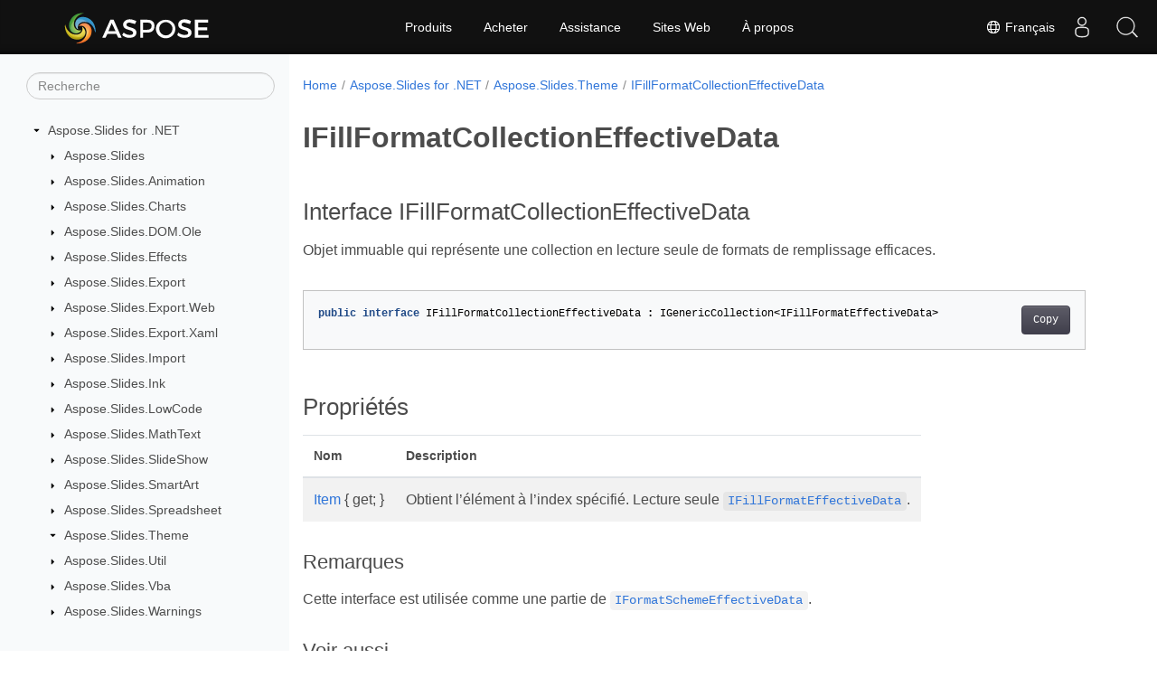

--- FILE ---
content_type: text/html
request_url: https://reference.aspose.com/slides/net/fr/aspose.slides.theme/ifillformatcollectioneffectivedata/
body_size: 5196
content:
<!doctype html><html lang=fr class=no-js><head><meta charset=utf-8><meta name=viewport content="width=device-width,initial-scale=1,shrink-to-fit=no"><link rel=canonical href=https://reference.aspose.com/slides/net/fr/aspose.slides.theme/ifillformatcollectioneffectivedata/><link rel=alternate hreflang=en href=https://reference.aspose.com/slides/net/aspose.slides.theme/ifillformatcollectioneffectivedata/><link rel=alternate hreflang=ru href=https://reference.aspose.com/slides/net/ru/aspose.slides.theme/ifillformatcollectioneffectivedata/><link rel=alternate hreflang=zh href=https://reference.aspose.com/slides/net/zh/aspose.slides.theme/ifillformatcollectioneffectivedata/><link rel=alternate hreflang=fr href=https://reference.aspose.com/slides/net/fr/aspose.slides.theme/ifillformatcollectioneffectivedata/><link rel=alternate hreflang=de href=https://reference.aspose.com/slides/net/de/aspose.slides.theme/ifillformatcollectioneffectivedata/><link rel=alternate hreflang=es href=https://reference.aspose.com/slides/net/es/aspose.slides.theme/ifillformatcollectioneffectivedata/><link rel=alternate hreflang=x-default href=https://reference.aspose.com/slides/net/aspose.slides.theme/ifillformatcollectioneffectivedata/><meta name=generator content="Hugo 0.97.3"><meta name=robots content="index, follow"><link rel=apple-touch-icon sizes=180x180 href=https://cms.admin.containerize.com/templates/asposecloud/images/apple-touch-icon.png><link rel=icon type=image/png sizes=32x32 href=https://cms.admin.containerize.com/templates/asposecloud/images/favicon-32x32.png><link rel=icon type=image/png sizes=16x16 href=https://cms.admin.containerize.com/templates/asposecloud/images/favicon-16x16.png><link rel=mask-icon href=https://cms.admin.containerize.com/templates/asposecloud/images/safari-pinned-tab.svg color=#5bbad5><link rel="shortcut icon" href=https://cms.admin.containerize.com/templates/asposecloud/images/favicon.ico><meta name=msapplication-TileColor content="#2b5797"><meta name=msapplication-config content="https://cms.admin.containerize.com/templates/asposecloud/images/browserconfig.xml"><meta name=theme-color content="#ffffff"><meta name=author content="Aspose"><title>IFillFormatCollectionEffectiveData |
Aspose.Slides pour .NET Référence API</title><meta name=description content="Objet immuable qui représente une collection en lecture seule de formats de remplissage efficaces."><script type=application/ld+json>{"@context":"http://schema.org","@type":"BreadcrumbList","itemListElement":[{"@type":"ListItem","position":1,"item":{"@id":"https:\/\/reference.aspose.com\/","name":"Référence API"}},{"@type":"ListItem","position":2,"item":{"@id":"https:\/\/reference.aspose.com\/slides\/","name":"Slides"}},{"@type":"ListItem","position":3,"item":{"@id":"https:\/\/reference.aspose.com\/slides\/net\/","name":".NET"}},{"@type":"ListItem","position":4,"item":{"@id":"https:\/\/reference.aspose.com\/slides\/net\/fr\/aspose.slides.theme\/","name":"Aspose.slides.theme"}},{"@type":"ListItem","position":5,"item":{"@id":"https:\/\/reference.aspose.com\/slides\/net\/fr\/aspose.slides.theme\/ifillformatcollectioneffectivedata\/","name":"Ifillformatcollectioneffectivedata"}}]}</script><script type=application/ld+json>{"@context":"http://schema.org/","@type":"SoftwareApplication","name":"Aspose.Slides for Fr","applicationCategory":"DeveloperApplication","image":["https://www.aspose.cloud/templates/aspose/img/products/slides/aspose_slides-for-fr.svg"],"description":"Objet immuable qui représente une collection en lecture seule de formats de remplissage efficaces.","downloadUrl":"https://releases.aspose.com/slides/fr/","releaseNotes":"https://docs.aspose.com/slides/fr/release-notes/","operatingSystem":["Windows","Linux","macOS"]}</script><script type=application/ld+json>{"@context":"https://schema.org/","@type":"Article","mainEntityOfPage":{"@type":"WebPage","@id":"https:\/\/reference.aspose.com\/slides\/net\/fr\/aspose.slides.theme\/ifillformatcollectioneffectivedata\/"},"headline":"IFillFormatCollectionEffectiveData","description":"Objet immuable qui représente une collection en lecture seule de formats de remplissage efficaces.","image":{"@type":"ImageObject","url":"https://www.aspose.cloud/templates/aspose/img/products/slides/aspose_slides-for-fr.svg","width":"","height":""},"author":{"@type":"Organization","name":"Aspose Pty Ltd"},"publisher":{"@type":"Organization","name":"Aspose Pty Ltd","logo":{"@type":"ImageObject","url":"https://about.aspose.com/templates/aspose/img/svg/aspose-logo.svg","width":"","height":""}},"datePublished":"2026-01-12","wordCount":"56","articleBody":"[Interface IFillFormatCollectionEffectiveData Objet immuable qui représente une collection en lecture seule de formats de remplissage efficaces. public interface IFillFormatCollectionEffectiveData : IGenericCollection\u0026lt;IFillFormatEffectiveData\u0026gt; Propriétés Nom Description Item { get; } Obtient l\u0026rsquo;élément à l\u0026rsquo;index spécifié. Lecture seule IFillFormatEffectiveData. Remarques Cette interface est utilisée comme une partie de IFormatSchemeEffectiveData. Voir aussi interface IGenericCollection\u0026lt;T\u0026gt; interface IFillFormatEffectiveData namespace Aspose.Slides.Theme assembly Aspose.Slides]"}</script><script type=application/ld+json>{"@context":"https://schema.org","@type":"Organization","name":"Aspose Pty. Ltd.","url":"https://www.aspose.com","logo":"https://about.aspose.com/templates/aspose/img/svg/aspose-logo.svg","alternateName":"Aspose","sameAs":["https://www.facebook.com/Aspose/","https://twitter.com/Aspose","https://www.youtube.com/user/AsposeVideo","https://www.linkedin.com/company/aspose","https://stackoverflow.com/questions/tagged/aspose","https://aspose.quora.com/","https://aspose.github.io/"],"contactPoint":[{"@type":"ContactPoint","telephone":"+1 903 306 1676","contactType":"sales","areaServed":"US","availableLanguage":"en"},{"@type":"ContactPoint","telephone":"+44 141 628 8900","contactType":"sales","areaServed":"GB","availableLanguage":"en"},{"@type":"ContactPoint","telephone":"+61 2 8006 6987","contactType":"sales","areaServed":"AU","availableLanguage":"en"}]}</script><script type=application/ld+json>{"@context":"https://schema.org","@type":"WebSite","url":"https://www.aspose.com","sameAs":["https://search.aspose.com","https://docs.aspose.com","https://blog.aspose.com","https://forum.aspose.com","https://products.aspose.com","https://about.aspose.com","https://purchase.aspose.com","https://reference.aspose.com"],"potentialAction":{"@type":"SearchAction","target":"https://search.aspose.com/search/?q={search_term_string}","query-input":"required name=search_term_string"}}</script><meta itemprop=name content="IFillFormatCollectionEffectiveData"><meta itemprop=description content="Objet immuable qui représente une collection en lecture seule de formats de remplissage efficaces."><script>(function(t,s,o,e,a){t[e]=t[e]||[],t[e].push({'gtm.start':(new Date).getTime(),event:"gtm.js"});var i=s.getElementsByTagName(o)[0],n=s.createElement(o),r=e!="dataLayer"?"&l="+e:'';n.async=!0,n.src="https://www.googletagmanager.com/gtm.js?id="+a+r,i.parentNode.insertBefore(n,i)})(window,document,"script","dataLayer","GTM-NJMHSH")</script><meta property="og:title" content="IFillFormatCollectionEffectiveData"><meta property="og:description" content="Objet immuable qui représente une collection en lecture seule de formats de remplissage efficaces."><meta property="og:type" content="website"><meta property="og:url" content="https://reference.aspose.com/slides/net/fr/aspose.slides.theme/ifillformatcollectioneffectivedata/"><link rel=preload href=/slides/net/scss/main.min.20400877947e2956c31df4f46ebaf81d593c09123b51be8e47950d6b69f9308c.css as=style><link href=/slides/net/scss/main.min.20400877947e2956c31df4f46ebaf81d593c09123b51be8e47950d6b69f9308c.css rel=stylesheet integrity><link href=/slides/net/scss/_code-block.min.850cff2ee102b37a8b0912358fa59fa02fa35dbf562c460ce05c402a5b6709c0.css rel=stylesheet integrity><link href=/slides/net/css/locale.min.css rel=stylesheet></head><body class=td-section><noscript><iframe src="https://www.googletagmanager.com/ns.html?id=GTM-NJMHSH" height=0 width=0 style=display:none;visibility:hidden></iframe></noscript><div class="container-fluid td-outer"><div class=td-main><div class="row flex-xl-nowrap min-height-main-content"><div id=left-side-bar-menu class="split td-sidebar d-print-none col-12 col-md-3 col-xl-3"><div id=td-sidebar-menu class="add-scroll td-sidebar__inner"><form class="td-sidebar__search d-flex align-items-center"><input type=text id=internalSearch class="form-control td-search-input" placeholder=Recherche aria-label=Recherche autocomplete=off data-index=reference.aspose.com>
<button class="btn btn-link td-sidebar__toggle d-md-none p-0 ml-3 fa fa-bars" type=button data-toggle=collapse data-target=#td-section-nav aria-controls=td-docs-nav aria-expanded=false aria-label="Toggle section navigation"></button></form><nav class="td-sidebar-nav pt-2 pl-4 collapse" id=td-section-nav><div class="nav-item dropdown d-block d-lg-none"><a class="nav-link dropdown-toggle" href=# id=navbarDropdown role=button data-toggle=dropdown aria-haspopup=true aria-expanded=false>Français</a><div class=dropdown-menu aria-labelledby=navbarDropdownMenuLink><a class=dropdown-item href=/slides/net/aspose.slides.theme/ifillformatcollectioneffectivedata/>English</a><a class=dropdown-item href=/slides/net/ru/aspose.slides.theme/ifillformatcollectioneffectivedata/>Русский</a><a class=dropdown-item href=/slides/net/zh/aspose.slides.theme/ifillformatcollectioneffectivedata/>简体中文</a><a class=dropdown-item href=/slides/net/de/aspose.slides.theme/ifillformatcollectioneffectivedata/>Deutsch</a><a class=dropdown-item href=/slides/net/es/aspose.slides.theme/ifillformatcollectioneffectivedata/>Español</a></div></div><ul class=td-sidebar-nav__section><li class=td-sidebar-nav__section-title><img src=/slides/net/icons/caret-down.svg alt=caret-down class="icon open-icon" width=10px height=10px><a href=/slides/net/fr/ class="align-left pl-0 pr-2td-sidebar-link td-sidebar-link__section">Aspose.Slides for .NET</a></li><ul><li id=id_slidesnetfr><ul class=td-sidebar-nav__section><li class=td-sidebar-nav__section-title><img src=/slides/net/icons/caret-down.svg alt=caret-closed class="icon closed-icon" width=10px height=10px><a href=/slides/net/fr/aspose.slides/ class="align-left pl-0 pr-2collapsedtd-sidebar-link td-sidebar-link__section">Aspose.Slides</a></li></ul><ul class=td-sidebar-nav__section><li class=td-sidebar-nav__section-title><img src=/slides/net/icons/caret-down.svg alt=caret-closed class="icon closed-icon" width=10px height=10px><a href=/slides/net/fr/aspose.slides.animation/ class="align-left pl-0 pr-2collapsedtd-sidebar-link td-sidebar-link__section">Aspose.Slides.Animation</a></li></ul><ul class=td-sidebar-nav__section><li class=td-sidebar-nav__section-title><img src=/slides/net/icons/caret-down.svg alt=caret-closed class="icon closed-icon" width=10px height=10px><a href=/slides/net/fr/aspose.slides.charts/ class="align-left pl-0 pr-2collapsedtd-sidebar-link td-sidebar-link__section">Aspose.Slides.Charts</a></li></ul><ul class=td-sidebar-nav__section><li class=td-sidebar-nav__section-title><img src=/slides/net/icons/caret-down.svg alt=caret-closed class="icon closed-icon" width=10px height=10px><a href=/slides/net/fr/aspose.slides.dom.ole/ class="align-left pl-0 pr-2collapsedtd-sidebar-link td-sidebar-link__section">Aspose.Slides.DOM.Ole</a></li></ul><ul class=td-sidebar-nav__section><li class=td-sidebar-nav__section-title><img src=/slides/net/icons/caret-down.svg alt=caret-closed class="icon closed-icon" width=10px height=10px><a href=/slides/net/fr/aspose.slides.effects/ class="align-left pl-0 pr-2collapsedtd-sidebar-link td-sidebar-link__section">Aspose.Slides.Effects</a></li></ul><ul class=td-sidebar-nav__section><li class=td-sidebar-nav__section-title><img src=/slides/net/icons/caret-down.svg alt=caret-closed class="icon closed-icon" width=10px height=10px><a href=/slides/net/fr/aspose.slides.export/ class="align-left pl-0 pr-2collapsedtd-sidebar-link td-sidebar-link__section">Aspose.Slides.Export</a></li></ul><ul class=td-sidebar-nav__section><li class=td-sidebar-nav__section-title><img src=/slides/net/icons/caret-down.svg alt=caret-closed class="icon closed-icon" width=10px height=10px><a href=/slides/net/fr/aspose.slides.export.web/ class="align-left pl-0 pr-2collapsedtd-sidebar-link td-sidebar-link__section">Aspose.Slides.Export.Web</a></li></ul><ul class=td-sidebar-nav__section><li class=td-sidebar-nav__section-title><img src=/slides/net/icons/caret-down.svg alt=caret-closed class="icon closed-icon" width=10px height=10px><a href=/slides/net/fr/aspose.slides.export.xaml/ class="align-left pl-0 pr-2collapsedtd-sidebar-link td-sidebar-link__section">Aspose.Slides.Export.Xaml</a></li></ul><ul class=td-sidebar-nav__section><li class=td-sidebar-nav__section-title><img src=/slides/net/icons/caret-down.svg alt=caret-closed class="icon closed-icon" width=10px height=10px><a href=/slides/net/fr/aspose.slides.import/ class="align-left pl-0 pr-2collapsedtd-sidebar-link td-sidebar-link__section">Aspose.Slides.Import</a></li></ul><ul class=td-sidebar-nav__section><li class=td-sidebar-nav__section-title><img src=/slides/net/icons/caret-down.svg alt=caret-closed class="icon closed-icon" width=10px height=10px><a href=/slides/net/fr/aspose.slides.ink/ class="align-left pl-0 pr-2collapsedtd-sidebar-link td-sidebar-link__section">Aspose.Slides.Ink</a></li></ul><ul class=td-sidebar-nav__section><li class=td-sidebar-nav__section-title><img src=/slides/net/icons/caret-down.svg alt=caret-closed class="icon closed-icon" width=10px height=10px><a href=/slides/net/fr/aspose.slides.lowcode/ class="align-left pl-0 pr-2collapsedtd-sidebar-link td-sidebar-link__section">Aspose.Slides.LowCode</a></li></ul><ul class=td-sidebar-nav__section><li class=td-sidebar-nav__section-title><img src=/slides/net/icons/caret-down.svg alt=caret-closed class="icon closed-icon" width=10px height=10px><a href=/slides/net/fr/aspose.slides.mathtext/ class="align-left pl-0 pr-2collapsedtd-sidebar-link td-sidebar-link__section">Aspose.Slides.MathText</a></li></ul><ul class=td-sidebar-nav__section><li class=td-sidebar-nav__section-title><img src=/slides/net/icons/caret-down.svg alt=caret-closed class="icon closed-icon" width=10px height=10px><a href=/slides/net/fr/aspose.slides.slideshow/ class="align-left pl-0 pr-2collapsedtd-sidebar-link td-sidebar-link__section">Aspose.Slides.SlideShow</a></li></ul><ul class=td-sidebar-nav__section><li class=td-sidebar-nav__section-title><img src=/slides/net/icons/caret-down.svg alt=caret-closed class="icon closed-icon" width=10px height=10px><a href=/slides/net/fr/aspose.slides.smartart/ class="align-left pl-0 pr-2collapsedtd-sidebar-link td-sidebar-link__section">Aspose.Slides.SmartArt</a></li></ul><ul class=td-sidebar-nav__section><li class=td-sidebar-nav__section-title><img src=/slides/net/icons/caret-down.svg alt=caret-closed class="icon closed-icon" width=10px height=10px><a href=/slides/net/fr/aspose.slides.spreadsheet/ class="align-left pl-0 pr-2collapsedtd-sidebar-link td-sidebar-link__section">Aspose.Slides.Spreadsheet</a></li></ul><ul class=td-sidebar-nav__section><li class=td-sidebar-nav__section-title><img src=/slides/net/icons/caret-down.svg alt=caret-down class="icon open-icon" width=10px height=10px><a href=/slides/net/fr/aspose.slides.theme/ class="align-left pl-0 pr-2td-sidebar-link td-sidebar-link__section">Aspose.Slides.Theme</a></li><ul><li id=id_slidesnetfrasposeslidestheme></li></ul></ul><ul class=td-sidebar-nav__section><li class=td-sidebar-nav__section-title><img src=/slides/net/icons/caret-down.svg alt=caret-closed class="icon closed-icon" width=10px height=10px><a href=/slides/net/fr/aspose.slides.util/ class="align-left pl-0 pr-2collapsedtd-sidebar-link td-sidebar-link__section">Aspose.Slides.Util</a></li></ul><ul class=td-sidebar-nav__section><li class=td-sidebar-nav__section-title><img src=/slides/net/icons/caret-down.svg alt=caret-closed class="icon closed-icon" width=10px height=10px><a href=/slides/net/fr/aspose.slides.vba/ class="align-left pl-0 pr-2collapsedtd-sidebar-link td-sidebar-link__section">Aspose.Slides.Vba</a></li></ul><ul class=td-sidebar-nav__section><li class=td-sidebar-nav__section-title><img src=/slides/net/icons/caret-down.svg alt=caret-closed class="icon closed-icon" width=10px height=10px><a href=/slides/net/fr/aspose.slides.warnings/ class="align-left pl-0 pr-2collapsedtd-sidebar-link td-sidebar-link__section">Aspose.Slides.Warnings</a></li></ul></li></ul></ul></nav><div id=sidebar-resizer class="ui-resizable-handle ui-resizable-e"></div></div></div><div id=right-side class="split col-12 col-md-9 col-xl-9"><div class=row><main id=main-content class="col-12 col-md-12 col-xl-12" role=main><nav aria-label=breadcrumb class="d-none d-md-block d-print-none"><ol class="breadcrumb spb-1"><li class=breadcrumb-item><a href=/>Home</a></li><li class=breadcrumb-item><a href=/slides/net/fr/>Aspose.Slides for .NET</a></li><li class=breadcrumb-item><a href=/slides/net/fr/aspose.slides.theme/>Aspose.Slides.Theme</a></li><li class="breadcrumb-item active" aria-current=page><a href=/slides/net/fr/aspose.slides.theme/ifillformatcollectioneffectivedata/>IFillFormatCollectionEffectiveData</a></li></ol></nav><div class=td-content><h1>IFillFormatCollectionEffectiveData</h1><h2 id=interface-ifillformatcollectioneffectivedata>Interface IFillFormatCollectionEffectiveData</h2><p>Objet immuable qui représente une collection en lecture seule de formats de remplissage efficaces.</p><div class=highlight><pre tabindex=0 class=chroma><code class=language-csharp data-lang=csharp><span class=line><span class=cl><span class=k>public</span> <span class=k>interface</span> <span class=nc>IFillFormatCollectionEffectiveData</span> <span class=p>:</span> <span class=n>IGenericCollection</span><span class=p>&lt;</span><span class=n>IFillFormatEffectiveData</span><span class=p>&gt;</span>
</span></span></code></pre></div><h2 id=propriétés>Propriétés</h2><table><thead><tr><th>Nom</th><th>Description</th></tr></thead><tbody><tr><td><a href=../../aspose.slides.theme/ifillformatcollectioneffectivedata/item>Item</a> { get; }</td><td>Obtient l&rsquo;élément à l&rsquo;index spécifié. Lecture seule <a href=../../aspose.slides/ifillformateffectivedata><code>IFillFormatEffectiveData</code></a>.</td></tr></tbody></table><h3 id=remarques>Remarques</h3><p>Cette interface est utilisée comme une partie de <a href=../iformatschemeeffectivedata><code>IFormatSchemeEffectiveData</code></a>.</p><h3 id=voir-aussi>Voir aussi</h3><ul><li>interface <a href=../../aspose.slides/igenericcollection-1>IGenericCollection&lt;T></a></li><li>interface <a href=../../aspose.slides/ifillformateffectivedata>IFillFormatEffectiveData</a></li><li>namespace <a href=../../aspose.slides.theme>Aspose.Slides.Theme</a></li><li>assembly <a href=../../>Aspose.Slides</a></li></ul></div><div class=row><div class="position-relative mx-auto col-lg-12"><div class="p-3 mt-5"><div class="d-flex justify-content-between"><a class=prev-next-links href=/slides/net/fr/aspose.slides.theme/ifillformatcollection/><svg class="narrow prev-next-icons right-narrow" xmlns="http://www.w3.org/2000/svg" viewBox="0 0 320 512"><path d="M34.52 239.03 228.87 44.69c9.37-9.37 24.57-9.37 33.94.0l22.67 22.67c9.36 9.36 9.37 24.52.04 33.9L131.49 256l154.02 154.75c9.34 9.38 9.32 24.54-.04 33.9l-22.67 22.67c-9.37 9.37-24.57 9.37-33.94.0L34.52 272.97c-9.37-9.37-9.37-24.57.0-33.94z"/></svg>IFillFormatCollection</a>
<a class=prev-next-links href=/slides/net/fr/aspose.slides.theme/ifontscheme/>IFontScheme<svg class="narrow prev-next-icons left-narrow" xmlns="http://www.w3.org/2000/svg" viewBox="0 0 320 512"><path d="M285.476 272.971 91.132 467.314c-9.373 9.373-24.569 9.373-33.941.0l-22.667-22.667c-9.357-9.357-9.375-24.522-.04-33.901L188.505 256 34.484 101.255c-9.335-9.379-9.317-24.544.04-33.901l22.667-22.667c9.373-9.373 24.569-9.373 33.941.0L285.475 239.03c9.373 9.372 9.373 24.568.001 33.941z"/></svg></a></div></div></div></div></main></div></div></div></div></div><script src=https://code.jquery.com/jquery-3.3.1.min.js integrity="sha256-FgpCb/KJQlLNfOu91ta32o/NMZxltwRo8QtmkMRdAu8=" crossorigin=anonymous></script><script src=/slides/net/js/main.f1002982018024fc6022c93630536beeca31bd7f9c76fe45f6a648daffa9d409.js integrity="sha256-8QApggGAJPxgIsk2MFNr7soxvX+cdv5F9qZI2v+p1Ak=" crossorigin=anonymous></script>
<script>(function(e,s,o,a,t,n,i){e.ContainerizeMenuObject=t,e[t]=e[t]||function(){(e[t].q=e[t].q||[]).push(arguments)},e[t].l=1*new Date,n=s.createElement(o),i=s.getElementsByTagName(o)[0],n.async=1,n.src=a,i.parentNode.append(n)})(window,document,"script","https://menu-new.containerize.com/scripts/engine.min.js?v=1.0.1","aspose-fr")</script><div class=lang-selector id=locale style=display:none!important><a href=#><em class="flag-fr flag-24"></em>&nbsp;Français</a></div><div class="modal fade lanpopup" id=langModal tabindex=-1 aria-labelledby=langModalLabel data-nosnippet aria-modal=true role=dialog style=display:none><div class="modal-dialog modal-dialog-centered modal-lg"><div class=modal-content style=background-color:#343a40><a class=lang-close id=lang-close><img src=/slides/net/icons/close.svg width=14 height=14 alt=Close></em></a><div class=modal-body><div class=rowbox><div class="col langbox"><a href=/slides/net/aspose.slides.theme/ifillformatcollectioneffectivedata/ data-title=En class=langmenu><span><em class="flag-us flag-24"></em>&nbsp;English</span></a></div><div class="col langbox"><a href=/slides/net/ru/aspose.slides.theme/ifillformatcollectioneffectivedata/ data-title=Ru class=langmenu><span><em class="flag-ru flag-24"></em>&nbsp;Русский</span></a></div><div class="col langbox"><a href=/slides/net/zh/aspose.slides.theme/ifillformatcollectioneffectivedata/ data-title=Zh class=langmenu><span><em class="flag-cn flag-24"></em>&nbsp;简体中文</span></a></div><div class="col langbox"><a href=/slides/net/de/aspose.slides.theme/ifillformatcollectioneffectivedata/ data-title=De class=langmenu><span><em class="flag-de flag-24"></em>&nbsp;Deutsch</span></a></div><div class="col langbox"><a href=/slides/net/es/aspose.slides.theme/ifillformatcollectioneffectivedata/ data-title=Es class=langmenu><span><em class="flag-es flag-24"></em>&nbsp;Español</span></a></div></div></div></div></div></div></div><script>const langshowpop=document.getElementById("locale"),langhidepop=document.getElementById("lang-close");langshowpop.addEventListener("click",addClass,!1),langhidepop.addEventListener("click",removeClass,!1);function addClass(){var e=document.querySelector(".lanpopup");e.classList.toggle("show")}function removeClass(){var e=document.querySelector(".lanpopup");e.classList.remove("show")}</script><script defer>const observer=new MutationObserver((n,t)=>{const e=document.getElementById("DynabicMenuUserControls");if(e){const n=document.getElementById("locale");e.prepend(n),n.setAttribute("id","localswitch"),n.setAttribute("style","visibility:visible"),t.disconnect();return}});observer.observe(document,{childList:!0,subtree:!0})</script><div id=DynabicMenuFooter></div></body></html>